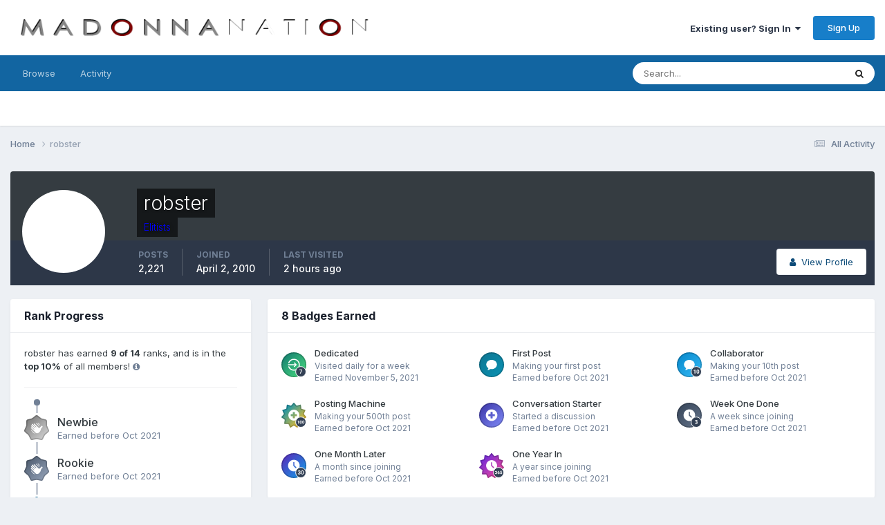

--- FILE ---
content_type: text/html;charset=UTF-8
request_url: https://forums.madonnanation.com/index.php?/profile/17051-robster/badges/
body_size: 8661
content:
<!DOCTYPE html>
<html lang="en-US" dir="ltr">
	<head>
		<meta charset="utf-8">
        
		<title>robster's Badges - MadonnaNation.com Forums</title>
		
		
		
		

	<meta name="viewport" content="width=device-width, initial-scale=1">


	
	


	<meta name="twitter:card" content="summary" />




	
		
			
				<meta property="og:site_name" content="MadonnaNation.com Forums">
			
		
	

	
		
			
				<meta property="og:locale" content="en_US">
			
		
	


	
		<link rel="canonical" href="https://forums.madonnanation.com/index.php?/profile/17051-robster/" />
	





<link rel="manifest" href="https://forums.madonnanation.com/index.php?/manifest.webmanifest/">
<meta name="msapplication-config" content="https://forums.madonnanation.com/index.php?/browserconfig.xml/">
<meta name="msapplication-starturl" content="/">
<meta name="application-name" content="MadonnaNation.com Forums">
<meta name="apple-mobile-web-app-title" content="MadonnaNation.com Forums">

	<meta name="theme-color" content="#ffffff">










<link rel="preload" href="//forums.madonnanation.com/applications/core/interface/font/fontawesome-webfont.woff2?v=4.7.0" as="font" crossorigin="anonymous">
		


	<link rel="preconnect" href="https://fonts.googleapis.com">
	<link rel="preconnect" href="https://fonts.gstatic.com" crossorigin>
	
		<link href="https://fonts.googleapis.com/css2?family=Inter:wght@300;400;500;600;700&display=swap" rel="stylesheet">
	



	<link rel='stylesheet' href='https://forums.madonnanation.com/uploads/css_built_1/341e4a57816af3ba440d891ca87450ff_framework.css?v=88cd7ef3a91758755446' media='all'>

	<link rel='stylesheet' href='https://forums.madonnanation.com/uploads/css_built_1/05e81b71abe4f22d6eb8d1a929494829_responsive.css?v=88cd7ef3a91758755446' media='all'>

	<link rel='stylesheet' href='https://forums.madonnanation.com/uploads/css_built_1/90eb5adf50a8c640f633d47fd7eb1778_core.css?v=88cd7ef3a91758755446' media='all'>

	<link rel='stylesheet' href='https://forums.madonnanation.com/uploads/css_built_1/5a0da001ccc2200dc5625c3f3934497d_core_responsive.css?v=88cd7ef3a91758755446' media='all'>

	<link rel='stylesheet' href='https://forums.madonnanation.com/uploads/css_built_1/ffdbd8340d5c38a97b780eeb2549bc3f_profiles.css?v=88cd7ef3a91758755446' media='all'>

	<link rel='stylesheet' href='https://forums.madonnanation.com/uploads/css_built_1/f2ef08fd7eaff94a9763df0d2e2aaa1f_streams.css?v=88cd7ef3a91758755446' media='all'>

	<link rel='stylesheet' href='https://forums.madonnanation.com/uploads/css_built_1/9be4fe0d9dd3ee2160f368f53374cd3f_leaderboard.css?v=88cd7ef3a91758755446' media='all'>

	<link rel='stylesheet' href='https://forums.madonnanation.com/uploads/css_built_1/125515e1b6f230e3adf3a20c594b0cea_profiles_responsive.css?v=88cd7ef3a91758755446' media='all'>





<link rel='stylesheet' href='https://forums.madonnanation.com/uploads/css_built_1/258adbb6e4f3e83cd3b355f84e3fa002_custom.css?v=88cd7ef3a91758755446' media='all'>




		
		

	</head>
	<body class='ipsApp ipsApp_front ipsJS_none ipsClearfix' data-controller='core.front.core.app' data-message="" data-pageApp='core' data-pageLocation='front' data-pageModule='members' data-pageController='profile' data-pageID='17051'  >
		
        

        

		<a href='#ipsLayout_mainArea' class='ipsHide' title='Go to main content on this page' accesskey='m'>Jump to content</a>
		





		<div id='ipsLayout_header' class='ipsClearfix'>
			<header>
				<div class='ipsLayout_container'>
					


<a href='https://forums.madonnanation.com/' id='elLogo' accesskey='1'><img src="https://forums.madonnanation.com/uploads/monthly_2022_06/320648919_MadonnaNation2022Logocopy.png.090d03772042a4b1dc099a9087e97c36.png" alt='MadonnaNation.com Forums'></a>

					
						

	<ul id='elUserNav' class='ipsList_inline cSignedOut ipsResponsive_showDesktop'>
		
        
		
        
        
            
            <li id='elSignInLink'>
                <a href='https://forums.madonnanation.com/index.php?/login/' data-ipsMenu-closeOnClick="false" data-ipsMenu id='elUserSignIn'>
                    Existing user? Sign In &nbsp;<i class='fa fa-caret-down'></i>
                </a>
                
<div id='elUserSignIn_menu' class='ipsMenu ipsMenu_auto ipsHide'>
	<form accept-charset='utf-8' method='post' action='https://forums.madonnanation.com/index.php?/login/'>
		<input type="hidden" name="csrfKey" value="326659b2db04f842035f5442f0160b78">
		<input type="hidden" name="ref" value="aHR0cHM6Ly9mb3J1bXMubWFkb25uYW5hdGlvbi5jb20vaW5kZXgucGhwPy9wcm9maWxlLzE3MDUxLXJvYnN0ZXIvYmFkZ2VzLw==">
		<div data-role="loginForm">
			
			
			
				
<div class="ipsPad ipsForm ipsForm_vertical">
	<h4 class="ipsType_sectionHead">Sign In</h4>
	<br><br>
	<ul class='ipsList_reset'>
		<li class="ipsFieldRow ipsFieldRow_noLabel ipsFieldRow_fullWidth">
			
			
				<input type="text" placeholder="Display Name" name="auth" autocomplete="username">
			
		</li>
		<li class="ipsFieldRow ipsFieldRow_noLabel ipsFieldRow_fullWidth">
			<input type="password" placeholder="Password" name="password" autocomplete="current-password">
		</li>
		<li class="ipsFieldRow ipsFieldRow_checkbox ipsClearfix">
			<span class="ipsCustomInput">
				<input type="checkbox" name="remember_me" id="remember_me_checkbox" value="1" checked aria-checked="true">
				<span></span>
			</span>
			<div class="ipsFieldRow_content">
				<label class="ipsFieldRow_label" for="remember_me_checkbox">Remember me</label>
				<span class="ipsFieldRow_desc">Not recommended on shared computers</span>
			</div>
		</li>
		<li class="ipsFieldRow ipsFieldRow_fullWidth">
			<button type="submit" name="_processLogin" value="usernamepassword" class="ipsButton ipsButton_primary ipsButton_small" id="elSignIn_submit">Sign In</button>
			
				<p class="ipsType_right ipsType_small">
					
						<a href='https://forums.madonnanation.com/index.php?/lostpassword/' data-ipsDialog data-ipsDialog-title='Forgot your password?'>
					
					Forgot your password?</a>
				</p>
			
		</li>
	</ul>
</div>
			
		</div>
	</form>
</div>
            </li>
            
        
		
			<li>
				
					<a href='https://forums.madonnanation.com/index.php?/register/'  id='elRegisterButton' class='ipsButton ipsButton_normal ipsButton_primary'>Sign Up</a>
				
			</li>
		
	</ul>

						
<ul class='ipsMobileHamburger ipsList_reset ipsResponsive_hideDesktop'>
	<li data-ipsDrawer data-ipsDrawer-drawerElem='#elMobileDrawer'>
		<a href='#'>
			
			
				
			
			
			
			<i class='fa fa-navicon'></i>
		</a>
	</li>
</ul>
					
				</div>
			</header>
			

	<nav data-controller='core.front.core.navBar' class=' ipsResponsive_showDesktop'>
		<div class='ipsNavBar_primary ipsLayout_container '>
			<ul data-role="primaryNavBar" class='ipsClearfix'>
				


	
		
		
		<li  id='elNavSecondary_1' data-role="navBarItem" data-navApp="core" data-navExt="CustomItem">
			
			
				<a href="https://forums.madonnanation.com"  data-navItem-id="1" >
					Browse<span class='ipsNavBar_active__identifier'></span>
				</a>
			
			
				<ul class='ipsNavBar_secondary ipsHide' data-role='secondaryNavBar'>
					


	
		
		
		<li  id='elNavSecondary_8' data-role="navBarItem" data-navApp="forums" data-navExt="Forums">
			
			
				<a href="https://forums.madonnanation.com/index.php"  data-navItem-id="8" >
					Forums<span class='ipsNavBar_active__identifier'></span>
				</a>
			
			
		</li>
	
	

	
		
		
		<li  id='elNavSecondary_12' data-role="navBarItem" data-navApp="core" data-navExt="StaffDirectory">
			
			
				<a href="https://forums.madonnanation.com/index.php?/staff/"  data-navItem-id="12" >
					Staff<span class='ipsNavBar_active__identifier'></span>
				</a>
			
			
		</li>
	
	

	
		
		
		<li  id='elNavSecondary_13' data-role="navBarItem" data-navApp="core" data-navExt="OnlineUsers">
			
			
				<a href="https://forums.madonnanation.com/index.php?/online/"  data-navItem-id="13" >
					Online Users<span class='ipsNavBar_active__identifier'></span>
				</a>
			
			
		</li>
	
	

	
		
		
		<li  id='elNavSecondary_14' data-role="navBarItem" data-navApp="core" data-navExt="CustomItem">
			
			
				<a href="https://www.facebook.com/MadonnaNationcom-196850637067817/" target='_blank' rel="noopener" data-navItem-id="14" >
					Our Facebook Page<span class='ipsNavBar_active__identifier'></span>
				</a>
			
			
		</li>
	
	

	
	

					<li class='ipsHide' id='elNavigationMore_1' data-role='navMore'>
						<a href='#' data-ipsMenu data-ipsMenu-appendTo='#elNavigationMore_1' id='elNavigationMore_1_dropdown'>More <i class='fa fa-caret-down'></i></a>
						<ul class='ipsHide ipsMenu ipsMenu_auto' id='elNavigationMore_1_dropdown_menu' data-role='moreDropdown'></ul>
					</li>
				</ul>
			
		</li>
	
	

	
		
		
		<li  id='elNavSecondary_2' data-role="navBarItem" data-navApp="core" data-navExt="CustomItem">
			
			
				<a href="https://forums.madonnanation.com/index.php?/discover/"  data-navItem-id="2" >
					Activity<span class='ipsNavBar_active__identifier'></span>
				</a>
			
			
				<ul class='ipsNavBar_secondary ipsHide' data-role='secondaryNavBar'>
					


	
		
		
		<li  id='elNavSecondary_3' data-role="navBarItem" data-navApp="core" data-navExt="AllActivity">
			
			
				<a href="https://forums.madonnanation.com/index.php?/discover/"  data-navItem-id="3" >
					All Activity<span class='ipsNavBar_active__identifier'></span>
				</a>
			
			
		</li>
	
	

	
	

	
	

	
	

	
		
		
		<li  id='elNavSecondary_7' data-role="navBarItem" data-navApp="core" data-navExt="Search">
			
			
				<a href="https://forums.madonnanation.com/index.php?/search/"  data-navItem-id="7" >
					Search<span class='ipsNavBar_active__identifier'></span>
				</a>
			
			
		</li>
	
	

					<li class='ipsHide' id='elNavigationMore_2' data-role='navMore'>
						<a href='#' data-ipsMenu data-ipsMenu-appendTo='#elNavigationMore_2' id='elNavigationMore_2_dropdown'>More <i class='fa fa-caret-down'></i></a>
						<ul class='ipsHide ipsMenu ipsMenu_auto' id='elNavigationMore_2_dropdown_menu' data-role='moreDropdown'></ul>
					</li>
				</ul>
			
		</li>
	
	

	
	

	
	

	
	

				<li class='ipsHide' id='elNavigationMore' data-role='navMore'>
					<a href='#' data-ipsMenu data-ipsMenu-appendTo='#elNavigationMore' id='elNavigationMore_dropdown'>More</a>
					<ul class='ipsNavBar_secondary ipsHide' data-role='secondaryNavBar'>
						<li class='ipsHide' id='elNavigationMore_more' data-role='navMore'>
							<a href='#' data-ipsMenu data-ipsMenu-appendTo='#elNavigationMore_more' id='elNavigationMore_more_dropdown'>More <i class='fa fa-caret-down'></i></a>
							<ul class='ipsHide ipsMenu ipsMenu_auto' id='elNavigationMore_more_dropdown_menu' data-role='moreDropdown'></ul>
						</li>
					</ul>
				</li>
			</ul>
			

	<div id="elSearchWrapper">
		<div id='elSearch' data-controller="core.front.core.quickSearch">
			<form accept-charset='utf-8' action='//forums.madonnanation.com/index.php?/search/&amp;do=quicksearch' method='post'>
                <input type='search' id='elSearchField' placeholder='Search...' name='q' autocomplete='off' aria-label='Search'>
                <details class='cSearchFilter'>
                    <summary class='cSearchFilter__text'></summary>
                    <ul class='cSearchFilter__menu'>
                        
                        <li><label><input type="radio" name="type" value="all" ><span class='cSearchFilter__menuText'>Everywhere</span></label></li>
                        
                        
                            <li><label><input type="radio" name="type" value="core_statuses_status" checked><span class='cSearchFilter__menuText'>Status Updates</span></label></li>
                        
                            <li><label><input type="radio" name="type" value="forums_topic"><span class='cSearchFilter__menuText'>Topics</span></label></li>
                        
                            <li><label><input type="radio" name="type" value="core_members"><span class='cSearchFilter__menuText'>Members</span></label></li>
                        
                    </ul>
                </details>
				<button class='cSearchSubmit' type="submit" aria-label='Search'><i class="fa fa-search"></i></button>
			</form>
		</div>
	</div>

		</div>
	</nav>

			
<ul id='elMobileNav' class='ipsResponsive_hideDesktop' data-controller='core.front.core.mobileNav'>
	
		
			<li id='elMobileBreadcrumb'>
				<a href='https://forums.madonnanation.com/'>
					<span>Home</span>
				</a>
			</li>
		
	
	
	
	<li >
		<a data-action="defaultStream" href='https://forums.madonnanation.com/index.php?/discover/'><i class="fa fa-newspaper-o" aria-hidden="true"></i></a>
	</li>

	

	
		<li class='ipsJS_show'>
			<a href='https://forums.madonnanation.com/index.php?/search/'><i class='fa fa-search'></i></a>
		</li>
	
</ul>
		</div>
		<main id='ipsLayout_body' class='ipsLayout_container'>
			<div id='ipsLayout_contentArea'>
				<div id='ipsLayout_contentWrapper'>
					
<nav class='ipsBreadcrumb ipsBreadcrumb_top ipsFaded_withHover'>
	

	<ul class='ipsList_inline ipsPos_right'>
		
		<li >
			<a data-action="defaultStream" class='ipsType_light '  href='https://forums.madonnanation.com/index.php?/discover/'><i class="fa fa-newspaper-o" aria-hidden="true"></i> <span>All Activity</span></a>
		</li>
		
	</ul>

	<ul data-role="breadcrumbList">
		<li>
			<a title="Home" href='https://forums.madonnanation.com/'>
				<span>Home <i class='fa fa-angle-right'></i></span>
			</a>
		</li>
		
		
			<li>
				
					<a href='https://forums.madonnanation.com/index.php?/profile/17051-robster/'>
						<span>robster </span>
					</a>
				
			</li>
		
	</ul>
</nav>
					
					<div id='ipsLayout_mainArea'>
						
						
						
						

	




						



<div data-controller='core.front.profile.main' id='elProfileUserContent'>
	

<header data-role="profileHeader">
    <div class='ipsPageHead_special cProfileHeaderMinimal' id='elProfileHeader' data-controller='core.global.core.coverPhoto' data-url="https://forums.madonnanation.com/index.php?/profile/17051-robster/&amp;csrfKey=326659b2db04f842035f5442f0160b78" data-coverOffset='276'>
        
        <div class='ipsCoverPhoto_container'>
            
            <img src='https://forums.madonnanation.com/uploads/monthly_2025_09/Madonna-Paradise.jpg.5e19a0fbf4984b30fc589277ef74ae61.jpg' class='ipsCoverPhoto_photo' data-action="toggleCoverPhoto" alt=''>
            
        </div>
        
        
        <div class='ipsColumns ipsColumns_collapsePhone' data-hideOnCoverEdit>
            <div class='ipsColumn ipsColumn_fixed ipsColumn_narrow ipsPos_center' id='elProfilePhoto'>
                
                <a href="https://forums.madonnanation.com/uploads/monthly_2025_09/Avatar-Paradise.jpg.b5b52ae9f5b29aeda212659dbea2ece9.jpg" data-ipsLightbox class='ipsUserPhoto ipsUserPhoto_xlarge'>
                    <img src='https://forums.madonnanation.com/uploads/monthly_2025_09/Avatar-Paradise.thumb.jpg.e0733b0493e80090429b8a5920b6fffc.jpg' alt=''>
                </a>
                
                
            </div>
            <div class='ipsColumn ipsColumn_fluid'>
                <div class='ipsPos_left ipsPad cProfileHeader_name ipsType_normal'>
                    <h1 class='ipsType_reset ipsPageHead_barText'>
                        robster

                        
                        
                    </h1>
                    <span>
						
						<span class='ipsPageHead_barText'><span style='color:blue'>Elitists</span></span>
					</span>
                </div>
                
                <ul class='ipsList_inline ipsPad ipsResponsive_hidePhone ipsResponsive_block ipsPos_left'>
                    
                    <li>

<div data-followApp='core' data-followArea='member' data-followID='17051'  data-controller='core.front.core.followButton'>
	
		

	
</div></li>
                    
                    
                </ul>
                
            </div>
        </div>
    </div>

    <div class='ipsGrid ipsAreaBackground ipsPad ipsResponsive_showPhone ipsResponsive_block'>
        
        
        

        
        
        <div data-role='switchView' class='ipsGrid_span12'>
            <div data-action="goToProfile" data-type='phone' class=''>
                <a href='https://forums.madonnanation.com/index.php?/profile/17051-robster/' class='ipsButton ipsButton_veryLight ipsButton_small ipsButton_fullWidth' title="robster's Profile"><i class='fa fa-user'></i></a>
            </div>
            <div data-action="browseContent" data-type='phone' class='ipsHide'>
                <a href="https://forums.madonnanation.com/index.php?/profile/17051-robster/content/" rel="nofollow" class='ipsButton ipsButton_veryLight ipsButton_small ipsButton_fullWidth'  title="robster's Content"><i class='fa fa-newspaper-o'></i></a>
            </div>
        </div>
    </div>

    <div id='elProfileStats' class='ipsClearfix sm:ipsPadding ipsResponsive_pull'>
        <div data-role='switchView' class='ipsResponsive_hidePhone ipsPos_right'>
            <a href='https://forums.madonnanation.com/index.php?/profile/17051-robster/' class='ipsButton ipsButton_veryLight ipsButton_small ipsPos_right ' data-action="goToProfile" data-type='full' title="robster's Profile"><i class='fa fa-user'></i> <span class='ipsResponsive_showDesktop ipsResponsive_inline'>&nbsp;View Profile</span></a>
            <a href="https://forums.madonnanation.com/index.php?/profile/17051-robster/content/" rel="nofollow" class='ipsButton ipsButton_veryLight ipsButton_small ipsPos_right ipsHide' data-action="browseContent" data-type='full' title="robster's Content"><i class='fa fa-newspaper-o'></i> <span class='ipsResponsive_showDesktop ipsResponsive_inline'>&nbsp;See their activity</span></a>
        </div>
        <ul class='ipsList_reset ipsFlex ipsFlex-ai:center ipsFlex-fw:wrap ipsPos_left ipsResponsive_noFloat'>
            <li>
                <h4 class='ipsType_minorHeading'>Posts</h4>
                2,221
            </li>
            <li>
                <h4 class='ipsType_minorHeading'>Joined</h4>
                <time datetime='2010-04-02T10:12:47Z' title='04/02/2010 10:12  AM' data-short='15 yr'>April 2, 2010</time>
            </li>
            
            <li>
                <h4 class='ipsType_minorHeading'>Last visited</h4>
                <span>
					
                    <time datetime='2026-02-02T10:13:14Z' title='02/02/2026 10:13  AM' data-short='2 hr'>2 hours ago</time>
				</span>
            </li>
            
            
        </ul>
    </div>
</header>
	<div data-role="profileContent" class='ipsSpacer_top'>

		<div class='ipsColumns ipsColumns_collapseTablet'>
            
                <div class='ipsColumn ipsColumn_veryWide'>
                    <div class='ipsBox ipsSpacer_bottom'>
                        <h2 class='ipsType_sectionTitle ipsType_reset'>Rank Progress</h2>
                        <div class='ipsPadding'>
                            
                            <p class='ipsType_reset ipsMargin_bottom'>
                                
                                    robster has earned <strong>9 of 14</strong> ranks, and is in the <strong>top 10&percnt;</strong> of all members!
                                <span class="ipsType_light ipsType_small" data-ipsToolTip title="The percentage is calculated against community members who have one point or more."><i class="fa fa-info-circle"></i></span>
                                
                            </p>
                            <hr class='ipsHr ipsMargin_bottom:double'>
                            

                            <ul class='ipsList_reset cRankHistory ipsPos_relative'>
                                
                                
                                    <li class='ipsFlex ipsMargin_vertical cRankHistory__item'>
                                        
<img src='https://forums.madonnanation.com/uploads/monthly_2021_06/1_Newbie.svg' loading="lazy" alt="Newbie" class="ipsFlex-flex:00 ipsDimension:4 ipsOutline cRankHistory__itemBadge" data-ipsTooltip title="Rank: Newbie (1/14)">
                                        <div class='ipsMargin_left:half'>
                                            <h3 class='ipsType_reset ipsType_semiBold ipsType_darkText ipsType_large'>Newbie</h3>
                                            
                                                <p class='ipsType_reset ipsType_light'>Earned before Oct 2021</p>
                                            
                                        </div>
                                    </li>
                                
                                    <li class='ipsFlex ipsMargin_vertical cRankHistory__item'>
                                        
<img src='https://forums.madonnanation.com/uploads/monthly_2021_06/2_Rookie.svg' loading="lazy" alt="Rookie" class="ipsFlex-flex:00 ipsDimension:4 ipsOutline cRankHistory__itemBadge" data-ipsTooltip title="Rank: Rookie (2/14)">
                                        <div class='ipsMargin_left:half'>
                                            <h3 class='ipsType_reset ipsType_semiBold ipsType_darkText ipsType_large'>Rookie</h3>
                                            
                                                <p class='ipsType_reset ipsType_light'>Earned before Oct 2021</p>
                                            
                                        </div>
                                    </li>
                                
                                    <li class='ipsFlex ipsMargin_vertical cRankHistory__item'>
                                        
<img src='https://forums.madonnanation.com/uploads/monthly_2021_06/3_Apprentice.svg' loading="lazy" alt="Apprentice" class="ipsFlex-flex:00 ipsDimension:4 ipsOutline cRankHistory__itemBadge" data-ipsTooltip title="Rank: Apprentice (3/14)">
                                        <div class='ipsMargin_left:half'>
                                            <h3 class='ipsType_reset ipsType_semiBold ipsType_darkText ipsType_large'>Apprentice</h3>
                                            
                                                <p class='ipsType_reset ipsType_light'>Earned before Oct 2021</p>
                                            
                                        </div>
                                    </li>
                                
                                    <li class='ipsFlex ipsMargin_vertical cRankHistory__item'>
                                        
<img src='https://forums.madonnanation.com/uploads/monthly_2021_06/5_Explorer.svg' loading="lazy" alt="Explorer" class="ipsFlex-flex:00 ipsDimension:4 ipsOutline cRankHistory__itemBadge" data-ipsTooltip title="Rank: Explorer (4/14)">
                                        <div class='ipsMargin_left:half'>
                                            <h3 class='ipsType_reset ipsType_semiBold ipsType_darkText ipsType_large'>Explorer</h3>
                                            
                                                <p class='ipsType_reset ipsType_light'>Earned before Oct 2021</p>
                                            
                                        </div>
                                    </li>
                                
                                    <li class='ipsFlex ipsMargin_vertical cRankHistory__item'>
                                        
<img src='https://forums.madonnanation.com/uploads/monthly_2021_06/4_Contributor.svg' loading="lazy" alt="Contributor" class="ipsFlex-flex:00 ipsDimension:4 ipsOutline cRankHistory__itemBadge" data-ipsTooltip title="Rank: Contributor (5/14)">
                                        <div class='ipsMargin_left:half'>
                                            <h3 class='ipsType_reset ipsType_semiBold ipsType_darkText ipsType_large'>Contributor</h3>
                                            
                                                <p class='ipsType_reset ipsType_light'>Earned before Oct 2021</p>
                                            
                                        </div>
                                    </li>
                                
                                    <li class='ipsFlex ipsMargin_vertical cRankHistory__item'>
                                        
<img src='https://forums.madonnanation.com/uploads/monthly_2021_06/6_Enthusiast.svg' loading="lazy" alt="Enthusiast" class="ipsFlex-flex:00 ipsDimension:4 ipsOutline cRankHistory__itemBadge" data-ipsTooltip title="Rank: Enthusiast (6/14)">
                                        <div class='ipsMargin_left:half'>
                                            <h3 class='ipsType_reset ipsType_semiBold ipsType_darkText ipsType_large'>Enthusiast</h3>
                                            
                                                <p class='ipsType_reset ipsType_light'>Earned before Oct 2021</p>
                                            
                                        </div>
                                    </li>
                                
                                    <li class='ipsFlex ipsMargin_vertical cRankHistory__item'>
                                        
<img src='https://forums.madonnanation.com/uploads/monthly_2021_06/7_Collaborator.svg' loading="lazy" alt="Collaborator" class="ipsFlex-flex:00 ipsDimension:4 ipsOutline cRankHistory__itemBadge" data-ipsTooltip title="Rank: Collaborator (7/14)">
                                        <div class='ipsMargin_left:half'>
                                            <h3 class='ipsType_reset ipsType_semiBold ipsType_darkText ipsType_large'>Collaborator</h3>
                                            
                                                <p class='ipsType_reset ipsType_light'>Earned before Oct 2021</p>
                                            
                                        </div>
                                    </li>
                                
                                    <li class='ipsFlex ipsMargin_vertical cRankHistory__item'>
                                        
<img src='https://forums.madonnanation.com/uploads/monthly_2021_06/8_Regular.svg' loading="lazy" alt="Community Regular" class="ipsFlex-flex:00 ipsDimension:4 ipsOutline cRankHistory__itemBadge" data-ipsTooltip title="Rank: Community Regular (8/14)">
                                        <div class='ipsMargin_left:half'>
                                            <h3 class='ipsType_reset ipsType_semiBold ipsType_darkText ipsType_large'>Community Regular</h3>
                                            
                                                <p class='ipsType_reset ipsType_light'>Earned before Oct 2021</p>
                                            
                                        </div>
                                    </li>
                                
                                    <li class='ipsFlex ipsMargin_vertical cRankHistory__item'>
                                        
<img src='https://forums.madonnanation.com/uploads/monthly_2021_06/9_RisingStar.svg' loading="lazy" alt="Rising Star" class="ipsFlex-flex:00 ipsDimension:4 ipsOutline cRankHistory__itemBadge" data-ipsTooltip title="Rank: Rising Star (9/14)">
                                        <div class='ipsMargin_left:half'>
                                            <h3 class='ipsType_reset ipsType_semiBold ipsType_darkText ipsType_large'>Rising Star</h3>
                                            
                                            <p class='ipsType_reset ipsType_light'>Earned <time datetime='2025-09-08T09:00:52Z' title='09/08/2025 09:00  AM' data-short='Sep 8'>September 8, 2025</time></p>
                                            
                                        </div>
                                    </li>
                                
                                
                                
                                
                                    <li class='ipsFlex ipsMargin_vertical cRankHistory__item'>
                                        
<img src='https://forums.madonnanation.com/uploads/monthly_2021_06/10_Proficient.svg' loading="lazy" alt="Proficient" class="ipsFlex-flex:00 ipsDimension:4 ipsOutline cRankHistory__itemBadge cRankHistory__itemBadge--unearned" data-ipsTooltip title="Rank: Proficient (10/14)">
                                        <div class='ipsMargin_left:half ipsFaded'>
                                            <h3 class='ipsType_reset ipsType_semiBold ipsType_large'>Proficient</h3>
                                            <p class='ipsType_reset'><em>Not yet earned</em></p>
                                        </div>
                                    </li>
                                
                                    <li class='ipsFlex ipsMargin_vertical cRankHistory__item'>
                                        
<img src='https://forums.madonnanation.com/uploads/monthly_2021_06/11_Experienced.svg' loading="lazy" alt="Experienced" class="ipsFlex-flex:00 ipsDimension:4 ipsOutline cRankHistory__itemBadge cRankHistory__itemBadge--unearned" data-ipsTooltip title="Rank: Experienced (11/14)">
                                        <div class='ipsMargin_left:half ipsFaded'>
                                            <h3 class='ipsType_reset ipsType_semiBold ipsType_large'>Experienced</h3>
                                            <p class='ipsType_reset'><em>Not yet earned</em></p>
                                        </div>
                                    </li>
                                
                                    <li class='ipsFlex ipsMargin_vertical cRankHistory__item'>
                                        
<img src='https://forums.madonnanation.com/uploads/monthly_2021_06/12_Mentor.svg' loading="lazy" alt="Mentor" class="ipsFlex-flex:00 ipsDimension:4 ipsOutline cRankHistory__itemBadge cRankHistory__itemBadge--unearned" data-ipsTooltip title="Rank: Mentor (12/14)">
                                        <div class='ipsMargin_left:half ipsFaded'>
                                            <h3 class='ipsType_reset ipsType_semiBold ipsType_large'>Mentor</h3>
                                            <p class='ipsType_reset'><em>Not yet earned</em></p>
                                        </div>
                                    </li>
                                
                                    <li class='ipsFlex ipsMargin_vertical cRankHistory__item'>
                                        
<img src='https://forums.madonnanation.com/uploads/monthly_2021_06/13_Veteran.svg' loading="lazy" alt="Veteran" class="ipsFlex-flex:00 ipsDimension:4 ipsOutline cRankHistory__itemBadge cRankHistory__itemBadge--unearned" data-ipsTooltip title="Rank: Veteran (13/14)">
                                        <div class='ipsMargin_left:half ipsFaded'>
                                            <h3 class='ipsType_reset ipsType_semiBold ipsType_large'>Veteran</h3>
                                            <p class='ipsType_reset'><em>Not yet earned</em></p>
                                        </div>
                                    </li>
                                
                                    <li class='ipsFlex ipsMargin_vertical cRankHistory__item'>
                                        
<img src='https://forums.madonnanation.com/uploads/monthly_2021_06/14_GrandMaster.svg' loading="lazy" alt="Grand Master" class="ipsFlex-flex:00 ipsDimension:4 ipsOutline cRankHistory__itemBadge cRankHistory__itemBadge--unearned" data-ipsTooltip title="Rank: Grand Master (14/14)">
                                        <div class='ipsMargin_left:half ipsFaded'>
                                            <h3 class='ipsType_reset ipsType_semiBold ipsType_large'>Grand Master</h3>
                                            <p class='ipsType_reset'><em>Not yet earned</em></p>
                                        </div>
                                    </li>
                                
                                
                            </ul>
                        </div>
                    </div>
                </div>
            
			<div class='ipsColumn ipsColumn_fluid'>
				<div class='ipsBox ipsSpacer_bottom'>
					<h2 class='ipsType_sectionTitle ipsType_reset'>8 Badges Earned</h2>
					
						<div class='ipsPadding cProfileBadgeGrid'>
							
								<div class='ipsFlex ipsFlex-ai:center'>
									

<span class='ipsPos_relative'>
    <img src='https://forums.madonnanation.com/uploads/monthly_2021_06/SevenConsecutiveDaysLoggedIn.svg' loading="lazy" alt="Dedicated" class='ipsOutline ipsFlex-flex:00 ipsDimension:4' >
    
</span>
									<div class='ipsMargin_left:half'>
										
										<h4 class='ipsType_reset ipsType_semiBold ipsType_medium'>Dedicated</h4>
										
										
											<p class='ipsType_reset ipsType_small ipsType_light'>Visited daily for a week</p>
										
                                        
                                        <p class='ipsType_reset ipsType_small ipsType_light'>Earned <time datetime='2021-11-05T09:39:54Z' title='11/05/2021 09:39  AM' data-short='4 yr'>November 5, 2021</time></p>
                                        
									</div>
								</div>
							
								<div class='ipsFlex ipsFlex-ai:center'>
									

<span class='ipsPos_relative'>
    <img src='https://forums.madonnanation.com/uploads/monthly_2021_06/FirstPost.svg' loading="lazy" alt="First Post" class='ipsOutline ipsFlex-flex:00 ipsDimension:4' >
    
</span>
									<div class='ipsMargin_left:half'>
										
										<h4 class='ipsType_reset ipsType_semiBold ipsType_medium'>First Post</h4>
										
										
											<p class='ipsType_reset ipsType_small ipsType_light'>Making your first post</p>
										
                                        
                                            <p class='ipsType_reset ipsType_small ipsType_light'>Earned before Oct 2021</p>
                                        
									</div>
								</div>
							
								<div class='ipsFlex ipsFlex-ai:center'>
									

<span class='ipsPos_relative'>
    <img src='https://forums.madonnanation.com/uploads/monthly_2021_06/TenPosts.svg' loading="lazy" alt="Collaborator" class='ipsOutline ipsFlex-flex:00 ipsDimension:4' >
    
</span>
									<div class='ipsMargin_left:half'>
										
										<h4 class='ipsType_reset ipsType_semiBold ipsType_medium'>Collaborator</h4>
										
										
											<p class='ipsType_reset ipsType_small ipsType_light'>Making your 10th post</p>
										
                                        
                                            <p class='ipsType_reset ipsType_small ipsType_light'>Earned before Oct 2021</p>
                                        
									</div>
								</div>
							
								<div class='ipsFlex ipsFlex-ai:center'>
									

<span class='ipsPos_relative'>
    <img src='https://forums.madonnanation.com/uploads/monthly_2021_06/FiveHundredItemsPosted.svg' loading="lazy" alt="Posting Machine" class='ipsOutline ipsFlex-flex:00 ipsDimension:4' >
    
</span>
									<div class='ipsMargin_left:half'>
										
										<h4 class='ipsType_reset ipsType_semiBold ipsType_medium'>Posting Machine</h4>
										
										
											<p class='ipsType_reset ipsType_small ipsType_light'>Making your 500th post</p>
										
                                        
                                            <p class='ipsType_reset ipsType_small ipsType_light'>Earned before Oct 2021</p>
                                        
									</div>
								</div>
							
								<div class='ipsFlex ipsFlex-ai:center'>
									

<span class='ipsPos_relative'>
    <img src='https://forums.madonnanation.com/uploads/monthly_2021_06/FirstTopic.svg' loading="lazy" alt="Conversation Starter" class='ipsOutline ipsFlex-flex:00 ipsDimension:4' >
    
</span>
									<div class='ipsMargin_left:half'>
										
										<h4 class='ipsType_reset ipsType_semiBold ipsType_medium'>Conversation Starter</h4>
										
										
											<p class='ipsType_reset ipsType_small ipsType_light'>Started a discussion</p>
										
                                        
                                            <p class='ipsType_reset ipsType_small ipsType_light'>Earned before Oct 2021</p>
                                        
									</div>
								</div>
							
								<div class='ipsFlex ipsFlex-ai:center'>
									

<span class='ipsPos_relative'>
    <img src='https://forums.madonnanation.com/uploads/monthly_2021_06/SevenDaysRegistered.svg' loading="lazy" alt="Week One Done" class='ipsOutline ipsFlex-flex:00 ipsDimension:4' >
    
</span>
									<div class='ipsMargin_left:half'>
										
										<h4 class='ipsType_reset ipsType_semiBold ipsType_medium'>Week One Done</h4>
										
										
											<p class='ipsType_reset ipsType_small ipsType_light'>A week since joining</p>
										
                                        
                                            <p class='ipsType_reset ipsType_small ipsType_light'>Earned before Oct 2021</p>
                                        
									</div>
								</div>
							
								<div class='ipsFlex ipsFlex-ai:center'>
									

<span class='ipsPos_relative'>
    <img src='https://forums.madonnanation.com/uploads/monthly_2021_06/ThirtyDaysRegistered.svg' loading="lazy" alt="One Month Later" class='ipsOutline ipsFlex-flex:00 ipsDimension:4' >
    
</span>
									<div class='ipsMargin_left:half'>
										
										<h4 class='ipsType_reset ipsType_semiBold ipsType_medium'>One Month Later</h4>
										
										
											<p class='ipsType_reset ipsType_small ipsType_light'>A month since joining</p>
										
                                        
                                            <p class='ipsType_reset ipsType_small ipsType_light'>Earned before Oct 2021</p>
                                        
									</div>
								</div>
							
								<div class='ipsFlex ipsFlex-ai:center'>
									

<span class='ipsPos_relative'>
    <img src='https://forums.madonnanation.com/uploads/monthly_2021_06/1YearRegistered.svg' loading="lazy" alt="One Year In" class='ipsOutline ipsFlex-flex:00 ipsDimension:4' >
    
</span>
									<div class='ipsMargin_left:half'>
										
										<h4 class='ipsType_reset ipsType_semiBold ipsType_medium'>One Year In</h4>
										
										
											<p class='ipsType_reset ipsType_small ipsType_light'>A year since joining</p>
										
                                        
                                            <p class='ipsType_reset ipsType_small ipsType_light'>Earned before Oct 2021</p>
                                        
									</div>
								</div>
							
						</div>
					
				</div>
			</div>
		</div>

	</div>
</div>

						


					</div>
					


					
<nav class='ipsBreadcrumb ipsBreadcrumb_bottom ipsFaded_withHover'>
	
		


	

	<ul class='ipsList_inline ipsPos_right'>
		
		<li >
			<a data-action="defaultStream" class='ipsType_light '  href='https://forums.madonnanation.com/index.php?/discover/'><i class="fa fa-newspaper-o" aria-hidden="true"></i> <span>All Activity</span></a>
		</li>
		
	</ul>

	<ul data-role="breadcrumbList">
		<li>
			<a title="Home" href='https://forums.madonnanation.com/'>
				<span>Home <i class='fa fa-angle-right'></i></span>
			</a>
		</li>
		
		
			<li>
				
					<a href='https://forums.madonnanation.com/index.php?/profile/17051-robster/'>
						<span>robster </span>
					</a>
				
			</li>
		
	</ul>
</nav>
				</div>
			</div>
			
		</main>
		<footer id='ipsLayout_footer' class='ipsClearfix'>
			<div class='ipsLayout_container'>
				
				

<ul id='elFooterSocialLinks' class='ipsList_inline ipsType_center ipsSpacer_top'>
	

	
		<li class='cUserNav_icon'>
			<a href='https://www.facebook.com/MadonnaNation/' target='_blank' class='cShareLink cShareLink_facebook' rel='noopener noreferrer'><i class='fa fa-facebook'></i></a>
        </li>
	

</ul>


<ul class='ipsList_inline ipsType_center ipsSpacer_top' id="elFooterLinks">
	
	
	
	
		<li>
			<a href='#elNavTheme_menu' id='elNavTheme' data-ipsMenu data-ipsMenu-above>Theme <i class='fa fa-caret-down'></i></a>
			<ul id='elNavTheme_menu' class='ipsMenu ipsMenu_selectable ipsHide'>
			
				<li class='ipsMenu_item ipsMenu_itemChecked'>
					<form action="//forums.madonnanation.com/index.php?/theme/&amp;csrfKey=326659b2db04f842035f5442f0160b78" method="post">
					<input type="hidden" name="ref" value="aHR0cHM6Ly9mb3J1bXMubWFkb25uYW5hdGlvbi5jb20vaW5kZXgucGhwPy9wcm9maWxlLzE3MDUxLXJvYnN0ZXIvYmFkZ2VzLw==">
					<button type='submit' name='id' value='1' class='ipsButton ipsButton_link ipsButton_link_secondary'>Default (Default)</button>
					</form>
				</li>
			
				<li class='ipsMenu_item'>
					<form action="//forums.madonnanation.com/index.php?/theme/&amp;csrfKey=326659b2db04f842035f5442f0160b78" method="post">
					<input type="hidden" name="ref" value="aHR0cHM6Ly9mb3J1bXMubWFkb25uYW5hdGlvbi5jb20vaW5kZXgucGhwPy9wcm9maWxlLzE3MDUxLXJvYnN0ZXIvYmFkZ2VzLw==">
					<button type='submit' name='id' value='7' class='ipsButton ipsButton_link ipsButton_link_secondary'>Bravo 6 </button>
					</form>
				</li>
			
			</ul>
		</li>
	
	
	
		<li><a rel="nofollow" href='https://forums.madonnanation.com/index.php?/contact/' data-ipsdialog  data-ipsdialog-title="Contact Us">Contact Us</a></li>
	
	<li><a rel="nofollow" href='https://forums.madonnanation.com/index.php?/cookies/'>Cookies</a></li>

</ul>	


<p id='elCopyright'>
	<span id='elCopyright_userLine'></span>
	<a rel='nofollow' title='Invision Community' href='https://www.invisioncommunity.com/'>Powered by Invision Community</a>
</p>
			</div>
		</footer>
		
<div id='elMobileDrawer' class='ipsDrawer ipsHide'>
	<div class='ipsDrawer_menu'>
		<a href='#' class='ipsDrawer_close' data-action='close'><span>&times;</span></a>
		<div class='ipsDrawer_content ipsFlex ipsFlex-fd:column'>
			
				<div class='ipsPadding ipsBorder_bottom'>
					<ul class='ipsToolList ipsToolList_vertical'>
						<li>
							<a href='https://forums.madonnanation.com/index.php?/login/' id='elSigninButton_mobile' class='ipsButton ipsButton_light ipsButton_small ipsButton_fullWidth'>Existing user? Sign In</a>
						</li>
						
							<li>
								
									<a href='https://forums.madonnanation.com/index.php?/register/'  id='elRegisterButton_mobile' class='ipsButton ipsButton_small ipsButton_fullWidth ipsButton_important'>Sign Up</a>
								
							</li>
						
					</ul>
				</div>
			

			

			<ul class='ipsDrawer_list ipsFlex-flex:11'>
				

				
				
				
				
					
						
						
							<li class='ipsDrawer_itemParent'>
								<h4 class='ipsDrawer_title'><a href='#'>Browse</a></h4>
								<ul class='ipsDrawer_list'>
									<li data-action="back"><a href='#'>Back</a></li>
									
									
										
										
										
											
												
											
										
											
												
											
										
											
												
											
										
											
												
											
										
											
										
									
													
									
										<li><a href='https://forums.madonnanation.com'>Browse</a></li>
									
									
									
										


	
		
			<li>
				<a href='https://forums.madonnanation.com/index.php' >
					Forums
				</a>
			</li>
		
	

	
		
			<li>
				<a href='https://forums.madonnanation.com/index.php?/staff/' >
					Staff
				</a>
			</li>
		
	

	
		
			<li>
				<a href='https://forums.madonnanation.com/index.php?/online/' >
					Online Users
				</a>
			</li>
		
	

	
		
			<li>
				<a href='https://www.facebook.com/MadonnaNationcom-196850637067817/' target='_blank' rel="noopener">
					Our Facebook Page
				</a>
			</li>
		
	

	

										
								</ul>
							</li>
						
					
				
					
						
						
							<li class='ipsDrawer_itemParent'>
								<h4 class='ipsDrawer_title'><a href='#'>Activity</a></h4>
								<ul class='ipsDrawer_list'>
									<li data-action="back"><a href='#'>Back</a></li>
									
									
										
										
										
											
												
													
													
									
													
									
									
									
										


	
		
			<li>
				<a href='https://forums.madonnanation.com/index.php?/discover/' >
					All Activity
				</a>
			</li>
		
	

	

	

	

	
		
			<li>
				<a href='https://forums.madonnanation.com/index.php?/search/' >
					Search
				</a>
			</li>
		
	

										
								</ul>
							</li>
						
					
				
					
				
					
				
					
				
				
			</ul>

			
		</div>
	</div>
</div>

<div id='elMobileCreateMenuDrawer' class='ipsDrawer ipsHide'>
	<div class='ipsDrawer_menu'>
		<a href='#' class='ipsDrawer_close' data-action='close'><span>&times;</span></a>
		<div class='ipsDrawer_content ipsSpacer_bottom ipsPad'>
			<ul class='ipsDrawer_list'>
				<li class="ipsDrawer_listTitle ipsType_reset">Create New...</li>
				
			</ul>
		</div>
	</div>
</div>
		
		

	
	<script type='text/javascript'>
		var ipsDebug = false;		
	
		var CKEDITOR_BASEPATH = '//forums.madonnanation.com/applications/core/interface/ckeditor/ckeditor/';
	
		var ipsSettings = {
			
			
			cookie_path: "/",
			
			cookie_prefix: "ips4_",
			
			
			cookie_ssl: true,
			
            essential_cookies: ["oauth_authorize","member_id","login_key","clearAutosave","lastSearch","device_key","IPSSessionFront","loggedIn","noCache","hasJS","cookie_consent","cookie_consent_optional","forumpass_*"],
			upload_imgURL: "https://forums.madonnanation.com/uploads/set_resources_1/0cb563f8144768654a2205065d13abd6_upload.png",
			message_imgURL: "https://forums.madonnanation.com/uploads/set_resources_1/0cb563f8144768654a2205065d13abd6_message.png",
			notification_imgURL: "https://forums.madonnanation.com/uploads/set_resources_1/0cb563f8144768654a2205065d13abd6_notification.png",
			baseURL: "//forums.madonnanation.com/",
			jsURL: "//forums.madonnanation.com/applications/core/interface/js/js.php",
			csrfKey: "326659b2db04f842035f5442f0160b78",
			antiCache: "88cd7ef3a91758755446",
			jsAntiCache: "88cd7ef3a91760734579",
			disableNotificationSounds: true,
			useCompiledFiles: true,
			links_external: true,
			memberID: 0,
			lazyLoadEnabled: false,
			blankImg: "//forums.madonnanation.com/applications/core/interface/js/spacer.png",
			googleAnalyticsEnabled: false,
			matomoEnabled: false,
			viewProfiles: true,
			mapProvider: 'none',
			mapApiKey: '',
			pushPublicKey: null,
			relativeDates: true
		};
		
		
		
		
			ipsSettings['maxImageDimensions'] = {
				width: 800,
				height: 600
			};
		
		
	</script>





<script type='text/javascript' src='https://forums.madonnanation.com/uploads/javascript_global/root_library.js?v=88cd7ef3a91760734579' data-ips></script>


<script type='text/javascript' src='https://forums.madonnanation.com/uploads/javascript_global/root_js_lang_1.js?v=88cd7ef3a91760734579' data-ips></script>


<script type='text/javascript' src='https://forums.madonnanation.com/uploads/javascript_global/root_framework.js?v=88cd7ef3a91760734579' data-ips></script>


<script type='text/javascript' src='https://forums.madonnanation.com/uploads/javascript_core/global_global_core.js?v=88cd7ef3a91760734579' data-ips></script>


<script type='text/javascript' src='https://forums.madonnanation.com/uploads/javascript_global/root_front.js?v=88cd7ef3a91760734579' data-ips></script>


<script type='text/javascript' src='https://forums.madonnanation.com/uploads/javascript_core/front_front_core.js?v=88cd7ef3a91760734579' data-ips></script>


<script type='text/javascript' src='https://forums.madonnanation.com/uploads/javascript_core/front_front_statuses.js?v=88cd7ef3a91760734579' data-ips></script>


<script type='text/javascript' src='https://forums.madonnanation.com/uploads/javascript_core/front_front_profile.js?v=88cd7ef3a91760734579' data-ips></script>


<script type='text/javascript' src='https://forums.madonnanation.com/uploads/javascript_core/front_app.js?v=88cd7ef3a91760734579' data-ips></script>


<script type='text/javascript' src='https://forums.madonnanation.com/uploads/javascript_global/root_map.js?v=88cd7ef3a91760734579' data-ips></script>



	<script type='text/javascript'>
		
			ips.setSetting( 'date_format', jQuery.parseJSON('"mm\/dd\/yy"') );
		
			ips.setSetting( 'date_first_day', jQuery.parseJSON('0') );
		
			ips.setSetting( 'ipb_url_filter_option', jQuery.parseJSON('"black"') );
		
			ips.setSetting( 'url_filter_any_action', jQuery.parseJSON('"allow"') );
		
			ips.setSetting( 'bypass_profanity', jQuery.parseJSON('0') );
		
			ips.setSetting( 'emoji_style', jQuery.parseJSON('"twemoji"') );
		
			ips.setSetting( 'emoji_shortcodes', jQuery.parseJSON('true') );
		
			ips.setSetting( 'emoji_ascii', jQuery.parseJSON('true') );
		
			ips.setSetting( 'emoji_cache', jQuery.parseJSON('1680752052') );
		
			ips.setSetting( 'image_jpg_quality', jQuery.parseJSON('85') );
		
			ips.setSetting( 'cloud2', jQuery.parseJSON('false') );
		
			ips.setSetting( 'isAnonymous', jQuery.parseJSON('false') );
		
		
        
    </script>



<script type='application/ld+json'>
{
    "@context": "http://www.schema.org",
    "publisher": "https://forums.madonnanation.com/#organization",
    "@type": "WebSite",
    "@id": "https://forums.madonnanation.com/#website",
    "mainEntityOfPage": "https://forums.madonnanation.com/",
    "name": "MadonnaNation.com Forums",
    "url": "https://forums.madonnanation.com/",
    "potentialAction": {
        "type": "SearchAction",
        "query-input": "required name=query",
        "target": "https://forums.madonnanation.com/index.php?/search/\u0026q={query}"
    },
    "inLanguage": [
        {
            "@type": "Language",
            "name": "English (USA)",
            "alternateName": "en-US"
        }
    ]
}	
</script>

<script type='application/ld+json'>
{
    "@context": "http://www.schema.org",
    "@type": "Organization",
    "@id": "https://forums.madonnanation.com/#organization",
    "mainEntityOfPage": "https://forums.madonnanation.com/",
    "name": "MadonnaNation.com Forums",
    "url": "https://forums.madonnanation.com/",
    "logo": {
        "@type": "ImageObject",
        "@id": "https://forums.madonnanation.com/#logo",
        "url": "https://forums.madonnanation.com/uploads/monthly_2022_06/320648919_MadonnaNation2022Logocopy.png.090d03772042a4b1dc099a9087e97c36.png"
    },
    "sameAs": [
        "https://www.facebook.com/MadonnaNation/"
    ],
    "address": {
        "@type": "PostalAddress",
        "streetAddress": "20618 SW Marimar St",
        "addressLocality": "Beaverton",
        "addressRegion": "Oregon",
        "postalCode": "97078",
        "addressCountry": "US"
    }
}	
</script>

<script type='application/ld+json'>
{
    "@context": "http://schema.org",
    "@type": "BreadcrumbList",
    "itemListElement": [
        {
            "@type": "ListItem",
            "position": 1,
            "item": {
                "name": "robster",
                "@id": "https://forums.madonnanation.com/index.php?/profile/17051-robster/"
            }
        }
    ]
}	
</script>

<script type='application/ld+json'>
{
    "@context": "http://schema.org",
    "@type": "ContactPage",
    "url": "https://forums.madonnanation.com/index.php?/contact/"
}	
</script>



<script type='text/javascript'>
    (() => {
        let gqlKeys = [];
        for (let [k, v] of Object.entries(gqlKeys)) {
            ips.setGraphQlData(k, v);
        }
    })();
</script>
		
		<!--ipsQueryLog-->
		<!--ipsCachingLog-->
		
		
		
        
	</body>
</html>